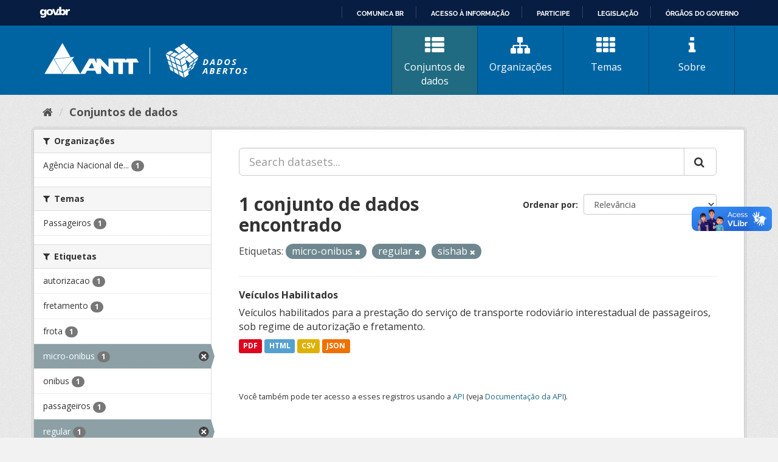

--- FILE ---
content_type: text/html; charset=utf-8
request_url: https://dados.antt.gov.br/fanstatic/vendor/:version:2019-07-31T12:35:57.51/:bundle:bootstrap/js/bootstrap.min.js;jed.min.js;moment-with-locales.js;select2/select2.min.js
body_size: 246
content:
<html><head><title>Request Rejected</title></head><body>The requested URL was rejected. Please consult with your administrator.<br><br>Your support ID is: 4431997515727894571<br><br><a href='javascript:history.back();'>[Go Back]</a></body></html>

--- FILE ---
content_type: text/html; charset=utf-8
request_url: https://dados.antt.gov.br/fanstatic/base/:version:2019-07-31T12:35:57.50/:bundle:plugins/jquery.inherit.min.js;plugins/jquery.proxy-all.min.js;plugins/jquery.url-helpers.min.js;plugins/jquery.date-helpers.min.js;plugins/jquery.slug.min.js;plugins/jquery.slug-preview.min.js;plugins/jquery.truncator.min.js;plugins/jquery.masonry.min.js;plugins/jquery.form-warning.min.js;plugins/jquery.images-loaded.min.js;sandbox.min.js;module.min.js;pubsub.min.js;client.min.js;notify.min.js;i18n.min.js;main.min.js;modules/select-switch.min.js;modules/slug-preview.min.js;modules/basic-form.min.js;modules/confirm-action.min.js;modules/api-info.min.js;modules/autocomplete.min.js;modules/custom-fields.min.js;modules/data-viewer.min.js;modules/table-selectable-rows.min.js;modules/resource-form.min.js;modules/resource-upload-field.min.js;modules/resource-reorder.min.js;modules/resource-view-reorder.min.js;modules/follow.min.js;modules/activity-stream.min.js;modules/dashboard.min.js;modules/resource-view-embed.min.js;view-filters.min.js;modules/resource-view-filters-form.min.js;modules/resource-view-filters.min.js;modules/table-toggle-more.min.js;modules/dataset-visibility.min.js;modules/media-grid.min.js;modules/image-upload.min.js;modules/followers-counter.min.js
body_size: 246
content:
<html><head><title>Request Rejected</title></head><body>The requested URL was rejected. Please consult with your administrator.<br><br>Your support ID is: 4431997515700181584<br><br><a href='javascript:history.back();'>[Go Back]</a></body></html>